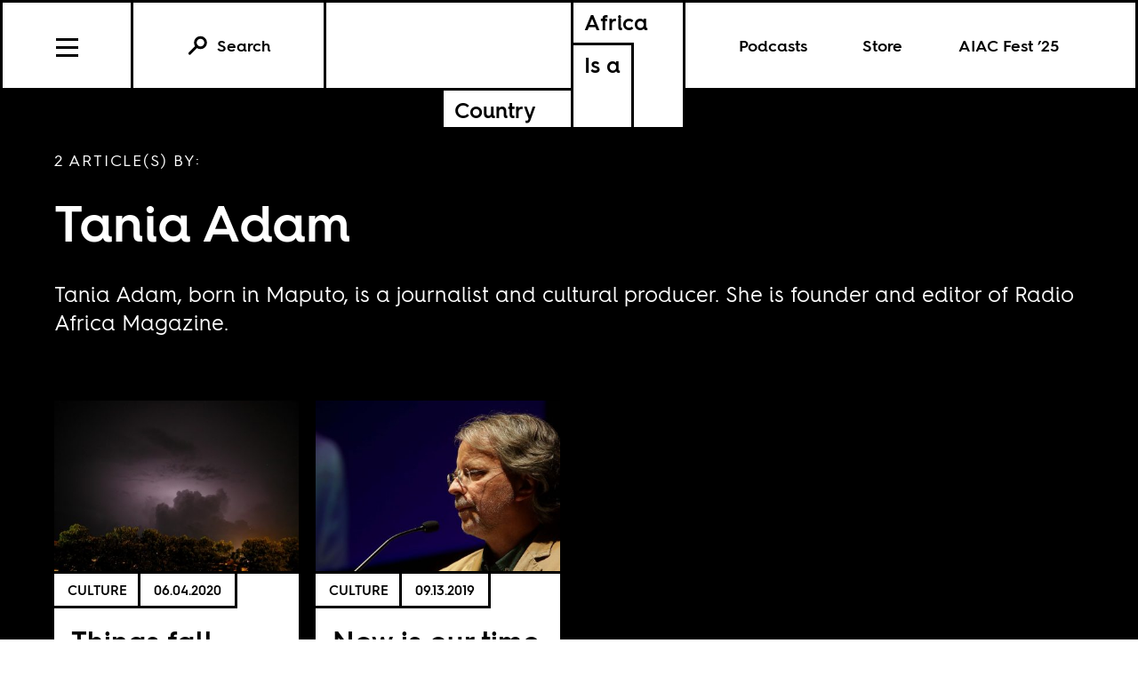

--- FILE ---
content_type: text/html; charset=utf-8
request_url: https://africasacountry.com/author/tania-adam
body_size: 4250
content:
<!DOCTYPE html><html lang="en-US"><head><meta charset="UTF-8" /><title>Tania Adam</title><meta name="description" content="Articles by Tania Adam." /><meta name="twitter:card" content="summary_large_image" /><meta name="twitter:title" content="Tania Adam" /><meta name="twitter:description" content="Articles by Tania Adam." /><meta name="twitter:image" content="https://africasacountry.com/static/img/logo/logo-type.png" /><meta property="og:url" content="https://africasacountry.com/author/tania-adam" /><meta property="og:type" content="website" /><meta property="og:title" content="Tania Adam" /><meta property="og:description" content="Articles by Tania Adam." /><meta property="og:image" content="https://africasacountry.com/static/img/logo/logo-type.png" /><script src="https://www.googletagmanager.com/gtag/js?id=G-FVRMXNK5JR" async></script><script>window.dataLayer = window.dataLayer || []; function gtag(){dataLayer.push(arguments);} gtag('js', new Date());  gtag('config', 'G-FVRMXNK5JR');</script><meta name="viewport" content="width=device-width" /><link type="text/css" rel="stylesheet" href="/static/1767037624/css/main.css"></link><link rel="stylesheet" href="https://fonts.googleapis.com/css?family=Space+Mono:400,700&amp;subset=latin-ext" /><link rel="apple-touch-icon" href="/static/apple-touch-icon.png" /><link type="image/png" rel="icon" href="/static/img/logo/logo-favicon.png" /><link type="application/rss+xml" title="Africa Is a Country - Feed" rel="alternate" href="https://africasacountry.com/feed/" /><script src="https://www.google.com/recaptcha/api.js"></script></head><body><header id="site-header" class="si-hr si-hr--atf prt-x"><div class="si-hr__container"><a href="/" class="si-hr-lo"><h1 class="si-hr-lo__title"><span class="si-hr-lo__box1"><span class="si-hr-lo__box2"><span class="si-hr-lo__text">Africa</span></span><span class="si-hr-lo__box3"><span class="si-hr-lo__text">Is a</span></span></span><span class="si-hr-lo__box4"><span class="si-hr-lo__box5"><span class="si-hr-lo__text">Country</span></span></span></h1></a><ul class="si-hr-lk "><li class="si-hr-lk__item si-hr-lk__item--1" :class="podcast_active ? 'si-hr-lk__item--toggle' : ''"><a v-on:keyup.13="toggle('podcast')" v-bind:class="is_active('podcast', 'on')" tabindex="0" role="button" class="si-hr-lk__link si-hr-lk__link--toggle" @click.stop="toggle('podcast')">Podcasts</a></li><li class="si-hr-lk__item si-hr-lk__item--2"><a href="/store" class="si-hr-lk__link">Store</a></li><li class="si-hr-lk__item si-hr-lk__item--3"><a href="/festival" class="si-hr-lk__link">AIAC Fest ’25</a></li><li class="si-hr-lk__item si-hr-lk__item--4"><a href="/about" class="si-hr-lk__link">About</a></li></ul><ul id="site-nav" class="si-hr-nv"><li class="si-hr-nv__item si-hr-nv__item--menu"><div v-on:keyup-13="toggle('menu')" v-bind:class="is_active('menu', 'on')" tabindex="1" role="button" class="si-hr-nv__toggle si-hr-nv__toggle--menu" @click.stop="toggle('menu')"><span class="si-hr-nv__icon si-hr-nv__icon--menu"></span></div></li><div class="si-hr-nv__item si-hr-nv__item--search"><a v-on:keyup.13="toggle('archive')" v-bind:class="is_active('archive', 'on')" tabindex="0" role="button" class="si-hr-nv__toggle si-hr-nv__toggle--search" @click.stop="toggle('archive')"><svg xmlns="http://www.w3.org/2000/svg" viewBox="0 0 40 40" class="si-hr-nv__icon si-hr-nv__icon--search"><title>Search Icon</title><circle r="9.3" cy="15.21" cx="24.79"></circle><line y2="34.6" y1="21.72" x2="5.4" x1="18.28"></line></svg><p class="si-hr-nv__label">Search</p></a></div><div id="cart" class="si-hr-nv__item si-hr-nv__item--cart"><cart-header backend-cart-number="0"></cart-header></div></ul></div><div id="site-menu"><transition name="fadein"><div v-if="menu_active" v-cloak class="si-hr-mu"><div class="si-hr-mu__container"><ul class="si-hr-mu__list"><li class="si-hr-mu__item"><a href="/newsletter" class="si-hr-mu__link">Newsletter</a></li><li class="si-hr-mu__item"><a href="/festival" class="si-hr-mu__link">AIAC Fest ’25</a></li><li class="si-hr-mu__item"><a href="/store" class="si-hr-mu__link">Store</a></li><li class="si-hr-mu__item"><a href="https://www.givecampus.com/campaigns/58947/donations/new?amt=250.00" class="si-hr-mu__link">Donate</a></li><li class="si-hr-mu__item"><a href="/about" class="si-hr-mu__link">About</a></li><li class="si-hr-mu__item"><a href="/contact" class="si-hr-mu__link">Contact</a></li><li class="si-hr-mu__item"><a href="/blog" class="si-hr-mu__link">Blog View</a></li><li class="si-hr-mu__item"><a href="/projects" class="si-hr-mu__link">Projects</a></li></ul></div></div></transition></div><div id="site-archive"><transition name="fadein"><form v-if="archive_active" v-cloak role="search" method="get" id="search" class="si-hr-se" action="/search"><input type="text" role="searchbox" placeholder="Enter your search and hit return …" name="query" class="si-hr-se__field" /></form></transition></div><div><transition name="fadein"><div v-if="podcast_active" v-cloak class="si-hr-pc"><div class="si-hr-pc__container"><div class="si-hr-pc__item"><a href="https://aiac-talk.captivate.fm/listen" class="si-hr-pc__link">Africa Is a Country Podcast</a></div><div class="si-hr-pc__item"><a href="https://african-five-a-side.captivate.fm/listen" class="si-hr-pc__link">African Five-a-Side Podcast</a></div></div></div></transition></div></header><main class="lg lg-au"><div class="lg__container lg-au__container"><header class="lg__header lg-au__header"><p class="lg__label lg-au__label">2 Article(s) by:</p><h1 class="lg__heading lg-au__heading">Tania Adam</h1><p class="lg__desc lg-au__desc">Tania Adam, born in Maputo, is a journalist and cultural producer. She is founder and editor of Radio Africa Magazine.</p></header><section class="lg__main"><article class="lg-dg__article"><a href="/2020/06/things-fall-apart" class="lg-dg__frame"><img src="https://images.jacobinmag.com/wp-content/uploads/sites/3/2020/06/03151541/Night-sky-420x315.jpg" class="lg-dg__image" /></a><div class="lg-dg__main"><div class="lg-dg__meta"><ul class="lg-dg__taxonomies"><li class="lg-dg__taxonomy"><a href="/category/arts-culture-media">Culture</a></li></ul><time datetime="2020-06-04T00:00:47" class="lg-dg__date">06.04.2020</time></div><div class="lg-dg__content"><h1 class="lg-dg__title"><a href="/2020/06/things-fall-apart" class="lg-dg__link">Things fall apart</a></h1><ul class="lg-dg__authors"><li class="lg-dg__author"><a href="/author/tania-adam" class="lg-dg__author-link">Tania Adam</a></li></ul><p class="lg-dg__summary">Paranoia is my friend since, as Achille Mbembe says, “the pandemic democratizes the power to kill; now we all have the power to kill.”</p></div></div></article><article class="lg-dg__article"><a href="/2019/09/interview-with-mia-cuoto" class="lg-dg__frame"><img src="https://images.jacobinmag.com/wp-content/uploads/sites/3/2019/09/12211834/Mia_Couto_no_Fronteiras_do_Pensamento_Sa%CC%83o_Paulo_2014_14953586868-420x315.jpg" class="lg-dg__image" /></a><div class="lg-dg__main"><div class="lg-dg__meta"><ul class="lg-dg__taxonomies"><li class="lg-dg__taxonomy"><a href="/category/arts-culture-media">Culture</a></li></ul><time datetime="2019-09-13T00:00:59" class="lg-dg__date">09.13.2019</time></div><div class="lg-dg__content"><h1 class="lg-dg__title"><a href="/2019/09/interview-with-mia-cuoto" class="lg-dg__link">Now is our time to tell our own stories</a></h1><ul class="lg-dg__authors"><li class="lg-dg__author"><a href="/author/mia-cuoto" class="lg-dg__author-link">Mia Cuoto</a></li></ul><p class="lg-dg__summary">The celebrated Mozambican writer, Mia Cuoto, argues, among others, that it is essential that governments think in terms of the nation, not its elites.</p></div></div></article></section></div></main><footer class="si-fr prt-x"><section id="mailing-list-signup" class="si-fr-ml"><h1 class="si-fr-ml__heading">Sign Up for Our Mailing List</h1><form v-on:submit.prevent="submit" v-if="state !== 'success'" class="si-fr-ml__form"><div class="si-fr-ml__formbox"><input v-model="email" placeholder="Email Address Here" name="email" class="si-fr-ml__field" /><button class="si-fr-ml__submit"><span>Submit</span></button></div></form><p v-if="state === 'failure'" v-cloak class="si-fr-ml__message si-fr-ml__message--error">{{ message }}</p><p v-if="state === 'success'" v-cloak class="si-fr-ml__message si-fr-ml__message--success">Thanks for signing up!</p></section><div class="si-fr-lo"><a href="/" class="si-fr-lo__container"><h1 class="si-fr-lo__title"><span class="si-fr-lo__box1"><span class="si-fr-lo__box2"><span class="si-fr-lo__text">Africa*</span></span><span class="si-fr-lo__box3"><span class="si-fr-lo__text">Is a</span></span></span><span class="si-fr-lo__box4"><span class="si-fr-lo__box5"><span class="si-fr-lo__text">Country</span></span></span></h1></a><h2 class="si-fr-lo__tagline">*Not the continent with 55 countries</h2></div><ul class="si-fr-mu"><li class="si-fr-mu__item"><a href="/about" class="si-fr-mu__link">About</a></li><li class="si-fr-mu__item"><a href="/contact" class="si-fr-mu__link">Contact</a></li><li class="si-fr-mu__item"><a href="https://www.givecampus.com/campaigns/58947/donations/new?amt=250.00" class="si-fr-mu__link">Donate</a></li><li class="si-fr-mu__item"><a href="/security" class="si-fr-mu__link">Security Policy</a></li><li class="si-fr-mu__item"><b>© 2025</b></li><li class="si-fr-mu__item"><a target="_blank" href="https://creativecommons.org/licenses/by/4.0/"><svg y="0px" xmlns="http://www.w3.org/2000/svg" xml:space="preserve" x="0px" width="64px" viewBox="5.5 -3.5 64 64" version="1.0" id="Layer_1" height="64px" enable-background="new 5.5 -3.5 64 64" class="si-fr-mu__icon"><g><circle r="28.836" fill="#FFFFFF" cy="28.501" cx="37.785"></circle><path d="M37.441-3.5c8.951,0,16.572,3.125,22.857,9.372c3.008,3.009,5.295,6.448,6.857,10.314 c1.561,3.867,2.344,7.971,2.344,12.314c0,4.381-0.773,8.486-2.314,12.313c-1.543,3.828-3.82,7.21-6.828,10.143 c-3.123,3.085-6.666,5.448-10.629,7.086c-3.961,1.638-8.057,2.457-12.285,2.457s-8.276-0.808-12.143-2.429 c-3.866-1.618-7.333-3.961-10.4-7.027c-3.067-3.066-5.4-6.524-7-10.372S5.5,32.767,5.5,28.5c0-4.229,0.809-8.295,2.428-12.2 c1.619-3.905,3.972-7.4,7.057-10.486C21.08-0.394,28.565-3.5,37.441-3.5z M37.557,2.272c-7.314,0-13.467,2.553-18.458,7.657 c-2.515,2.553-4.448,5.419-5.8,8.6c-1.354,3.181-2.029,6.505-2.029,9.972c0,3.429,0.675,6.734,2.029,9.913 c1.353,3.183,3.285,6.021,5.8,8.516c2.514,2.496,5.351,4.399,8.515,5.715c3.161,1.314,6.476,1.971,9.943,1.971 c3.428,0,6.75-0.665,9.973-1.999c3.219-1.335,6.121-3.257,8.713-5.771c4.99-4.876,7.484-10.99,7.484-18.344 c0-3.543-0.648-6.895-1.943-10.057c-1.293-3.162-3.18-5.98-5.654-8.458C50.984,4.844,44.795,2.272,37.557,2.272z M37.156,23.187 l-4.287,2.229c-0.458-0.951-1.019-1.619-1.685-2c-0.667-0.38-1.286-0.571-1.858-0.571c-2.856,0-4.286,1.885-4.286,5.657 c0,1.714,0.362,3.084,1.085,4.113c0.724,1.029,1.791,1.544,3.201,1.544c1.867,0,3.181-0.915,3.944-2.743l3.942,2 c-0.838,1.563-2,2.791-3.486,3.686c-1.484,0.896-3.123,1.343-4.914,1.343c-2.857,0-5.163-0.875-6.915-2.629 c-1.752-1.752-2.628-4.19-2.628-7.313c0-3.048,0.886-5.466,2.657-7.257c1.771-1.79,4.009-2.686,6.715-2.686 C32.604,18.558,35.441,20.101,37.156,23.187z M55.613,23.187l-4.229,2.229c-0.457-0.951-1.02-1.619-1.686-2 c-0.668-0.38-1.307-0.571-1.914-0.571c-2.857,0-4.287,1.885-4.287,5.657c0,1.714,0.363,3.084,1.086,4.113 c0.723,1.029,1.789,1.544,3.201,1.544c1.865,0,3.18-0.915,3.941-2.743l4,2c-0.875,1.563-2.057,2.791-3.541,3.686 c-1.486,0.896-3.105,1.343-4.857,1.343c-2.896,0-5.209-0.875-6.941-2.629c-1.736-1.752-2.602-4.19-2.602-7.313 c0-3.048,0.885-5.466,2.658-7.257c1.77-1.79,4.008-2.686,6.713-2.686C51.117,18.558,53.938,20.101,55.613,23.187z"></path></g></svg></a></li></ul></footer> <script src="https://js.stripe.com/v3/"></script><div id="stripe-key" data-site-key="pk_live_51HkcEBIaeYEi7idLtvDaFG2uef6CdGs3pb8HUWPQtN7lDLK5nLzvNXr0KNrhxVipuU6uAalcUPFEXbtO89E7dHuw00Wgwb61HR"></div><div id="captcha-key" data-site-key="6LfClB0qAAAAAHC1jBXkua6-pDfqyPknoXBwVzji"></div><script type="text/javascript" src="/static/1767037712/js/aiac.js"></script><script src="https://www.google.com/recaptcha/api.js" defer async></script><script defer src="https://static.cloudflareinsights.com/beacon.min.js/vcd15cbe7772f49c399c6a5babf22c1241717689176015" integrity="sha512-ZpsOmlRQV6y907TI0dKBHq9Md29nnaEIPlkf84rnaERnq6zvWvPUqr2ft8M1aS28oN72PdrCzSjY4U6VaAw1EQ==" data-cf-beacon='{"version":"2024.11.0","token":"8cf871ae8b82482f8a57c2699456c4c3","r":1,"server_timing":{"name":{"cfCacheStatus":true,"cfEdge":true,"cfExtPri":true,"cfL4":true,"cfOrigin":true,"cfSpeedBrain":true},"location_startswith":null}}' crossorigin="anonymous"></script>
</body></html>

--- FILE ---
content_type: text/html; charset=utf-8
request_url: https://www.google.com/recaptcha/api2/anchor?ar=1&k=6LfClB0qAAAAAHC1jBXkua6-pDfqyPknoXBwVzji&co=aHR0cHM6Ly9hZnJpY2FzYWNvdW50cnkuY29tOjQ0Mw..&hl=en&v=PoyoqOPhxBO7pBk68S4YbpHZ&size=invisible&anchor-ms=20000&execute-ms=30000&cb=vpfuk9k8fd09
body_size: 48574
content:
<!DOCTYPE HTML><html dir="ltr" lang="en"><head><meta http-equiv="Content-Type" content="text/html; charset=UTF-8">
<meta http-equiv="X-UA-Compatible" content="IE=edge">
<title>reCAPTCHA</title>
<style type="text/css">
/* cyrillic-ext */
@font-face {
  font-family: 'Roboto';
  font-style: normal;
  font-weight: 400;
  font-stretch: 100%;
  src: url(//fonts.gstatic.com/s/roboto/v48/KFO7CnqEu92Fr1ME7kSn66aGLdTylUAMa3GUBHMdazTgWw.woff2) format('woff2');
  unicode-range: U+0460-052F, U+1C80-1C8A, U+20B4, U+2DE0-2DFF, U+A640-A69F, U+FE2E-FE2F;
}
/* cyrillic */
@font-face {
  font-family: 'Roboto';
  font-style: normal;
  font-weight: 400;
  font-stretch: 100%;
  src: url(//fonts.gstatic.com/s/roboto/v48/KFO7CnqEu92Fr1ME7kSn66aGLdTylUAMa3iUBHMdazTgWw.woff2) format('woff2');
  unicode-range: U+0301, U+0400-045F, U+0490-0491, U+04B0-04B1, U+2116;
}
/* greek-ext */
@font-face {
  font-family: 'Roboto';
  font-style: normal;
  font-weight: 400;
  font-stretch: 100%;
  src: url(//fonts.gstatic.com/s/roboto/v48/KFO7CnqEu92Fr1ME7kSn66aGLdTylUAMa3CUBHMdazTgWw.woff2) format('woff2');
  unicode-range: U+1F00-1FFF;
}
/* greek */
@font-face {
  font-family: 'Roboto';
  font-style: normal;
  font-weight: 400;
  font-stretch: 100%;
  src: url(//fonts.gstatic.com/s/roboto/v48/KFO7CnqEu92Fr1ME7kSn66aGLdTylUAMa3-UBHMdazTgWw.woff2) format('woff2');
  unicode-range: U+0370-0377, U+037A-037F, U+0384-038A, U+038C, U+038E-03A1, U+03A3-03FF;
}
/* math */
@font-face {
  font-family: 'Roboto';
  font-style: normal;
  font-weight: 400;
  font-stretch: 100%;
  src: url(//fonts.gstatic.com/s/roboto/v48/KFO7CnqEu92Fr1ME7kSn66aGLdTylUAMawCUBHMdazTgWw.woff2) format('woff2');
  unicode-range: U+0302-0303, U+0305, U+0307-0308, U+0310, U+0312, U+0315, U+031A, U+0326-0327, U+032C, U+032F-0330, U+0332-0333, U+0338, U+033A, U+0346, U+034D, U+0391-03A1, U+03A3-03A9, U+03B1-03C9, U+03D1, U+03D5-03D6, U+03F0-03F1, U+03F4-03F5, U+2016-2017, U+2034-2038, U+203C, U+2040, U+2043, U+2047, U+2050, U+2057, U+205F, U+2070-2071, U+2074-208E, U+2090-209C, U+20D0-20DC, U+20E1, U+20E5-20EF, U+2100-2112, U+2114-2115, U+2117-2121, U+2123-214F, U+2190, U+2192, U+2194-21AE, U+21B0-21E5, U+21F1-21F2, U+21F4-2211, U+2213-2214, U+2216-22FF, U+2308-230B, U+2310, U+2319, U+231C-2321, U+2336-237A, U+237C, U+2395, U+239B-23B7, U+23D0, U+23DC-23E1, U+2474-2475, U+25AF, U+25B3, U+25B7, U+25BD, U+25C1, U+25CA, U+25CC, U+25FB, U+266D-266F, U+27C0-27FF, U+2900-2AFF, U+2B0E-2B11, U+2B30-2B4C, U+2BFE, U+3030, U+FF5B, U+FF5D, U+1D400-1D7FF, U+1EE00-1EEFF;
}
/* symbols */
@font-face {
  font-family: 'Roboto';
  font-style: normal;
  font-weight: 400;
  font-stretch: 100%;
  src: url(//fonts.gstatic.com/s/roboto/v48/KFO7CnqEu92Fr1ME7kSn66aGLdTylUAMaxKUBHMdazTgWw.woff2) format('woff2');
  unicode-range: U+0001-000C, U+000E-001F, U+007F-009F, U+20DD-20E0, U+20E2-20E4, U+2150-218F, U+2190, U+2192, U+2194-2199, U+21AF, U+21E6-21F0, U+21F3, U+2218-2219, U+2299, U+22C4-22C6, U+2300-243F, U+2440-244A, U+2460-24FF, U+25A0-27BF, U+2800-28FF, U+2921-2922, U+2981, U+29BF, U+29EB, U+2B00-2BFF, U+4DC0-4DFF, U+FFF9-FFFB, U+10140-1018E, U+10190-1019C, U+101A0, U+101D0-101FD, U+102E0-102FB, U+10E60-10E7E, U+1D2C0-1D2D3, U+1D2E0-1D37F, U+1F000-1F0FF, U+1F100-1F1AD, U+1F1E6-1F1FF, U+1F30D-1F30F, U+1F315, U+1F31C, U+1F31E, U+1F320-1F32C, U+1F336, U+1F378, U+1F37D, U+1F382, U+1F393-1F39F, U+1F3A7-1F3A8, U+1F3AC-1F3AF, U+1F3C2, U+1F3C4-1F3C6, U+1F3CA-1F3CE, U+1F3D4-1F3E0, U+1F3ED, U+1F3F1-1F3F3, U+1F3F5-1F3F7, U+1F408, U+1F415, U+1F41F, U+1F426, U+1F43F, U+1F441-1F442, U+1F444, U+1F446-1F449, U+1F44C-1F44E, U+1F453, U+1F46A, U+1F47D, U+1F4A3, U+1F4B0, U+1F4B3, U+1F4B9, U+1F4BB, U+1F4BF, U+1F4C8-1F4CB, U+1F4D6, U+1F4DA, U+1F4DF, U+1F4E3-1F4E6, U+1F4EA-1F4ED, U+1F4F7, U+1F4F9-1F4FB, U+1F4FD-1F4FE, U+1F503, U+1F507-1F50B, U+1F50D, U+1F512-1F513, U+1F53E-1F54A, U+1F54F-1F5FA, U+1F610, U+1F650-1F67F, U+1F687, U+1F68D, U+1F691, U+1F694, U+1F698, U+1F6AD, U+1F6B2, U+1F6B9-1F6BA, U+1F6BC, U+1F6C6-1F6CF, U+1F6D3-1F6D7, U+1F6E0-1F6EA, U+1F6F0-1F6F3, U+1F6F7-1F6FC, U+1F700-1F7FF, U+1F800-1F80B, U+1F810-1F847, U+1F850-1F859, U+1F860-1F887, U+1F890-1F8AD, U+1F8B0-1F8BB, U+1F8C0-1F8C1, U+1F900-1F90B, U+1F93B, U+1F946, U+1F984, U+1F996, U+1F9E9, U+1FA00-1FA6F, U+1FA70-1FA7C, U+1FA80-1FA89, U+1FA8F-1FAC6, U+1FACE-1FADC, U+1FADF-1FAE9, U+1FAF0-1FAF8, U+1FB00-1FBFF;
}
/* vietnamese */
@font-face {
  font-family: 'Roboto';
  font-style: normal;
  font-weight: 400;
  font-stretch: 100%;
  src: url(//fonts.gstatic.com/s/roboto/v48/KFO7CnqEu92Fr1ME7kSn66aGLdTylUAMa3OUBHMdazTgWw.woff2) format('woff2');
  unicode-range: U+0102-0103, U+0110-0111, U+0128-0129, U+0168-0169, U+01A0-01A1, U+01AF-01B0, U+0300-0301, U+0303-0304, U+0308-0309, U+0323, U+0329, U+1EA0-1EF9, U+20AB;
}
/* latin-ext */
@font-face {
  font-family: 'Roboto';
  font-style: normal;
  font-weight: 400;
  font-stretch: 100%;
  src: url(//fonts.gstatic.com/s/roboto/v48/KFO7CnqEu92Fr1ME7kSn66aGLdTylUAMa3KUBHMdazTgWw.woff2) format('woff2');
  unicode-range: U+0100-02BA, U+02BD-02C5, U+02C7-02CC, U+02CE-02D7, U+02DD-02FF, U+0304, U+0308, U+0329, U+1D00-1DBF, U+1E00-1E9F, U+1EF2-1EFF, U+2020, U+20A0-20AB, U+20AD-20C0, U+2113, U+2C60-2C7F, U+A720-A7FF;
}
/* latin */
@font-face {
  font-family: 'Roboto';
  font-style: normal;
  font-weight: 400;
  font-stretch: 100%;
  src: url(//fonts.gstatic.com/s/roboto/v48/KFO7CnqEu92Fr1ME7kSn66aGLdTylUAMa3yUBHMdazQ.woff2) format('woff2');
  unicode-range: U+0000-00FF, U+0131, U+0152-0153, U+02BB-02BC, U+02C6, U+02DA, U+02DC, U+0304, U+0308, U+0329, U+2000-206F, U+20AC, U+2122, U+2191, U+2193, U+2212, U+2215, U+FEFF, U+FFFD;
}
/* cyrillic-ext */
@font-face {
  font-family: 'Roboto';
  font-style: normal;
  font-weight: 500;
  font-stretch: 100%;
  src: url(//fonts.gstatic.com/s/roboto/v48/KFO7CnqEu92Fr1ME7kSn66aGLdTylUAMa3GUBHMdazTgWw.woff2) format('woff2');
  unicode-range: U+0460-052F, U+1C80-1C8A, U+20B4, U+2DE0-2DFF, U+A640-A69F, U+FE2E-FE2F;
}
/* cyrillic */
@font-face {
  font-family: 'Roboto';
  font-style: normal;
  font-weight: 500;
  font-stretch: 100%;
  src: url(//fonts.gstatic.com/s/roboto/v48/KFO7CnqEu92Fr1ME7kSn66aGLdTylUAMa3iUBHMdazTgWw.woff2) format('woff2');
  unicode-range: U+0301, U+0400-045F, U+0490-0491, U+04B0-04B1, U+2116;
}
/* greek-ext */
@font-face {
  font-family: 'Roboto';
  font-style: normal;
  font-weight: 500;
  font-stretch: 100%;
  src: url(//fonts.gstatic.com/s/roboto/v48/KFO7CnqEu92Fr1ME7kSn66aGLdTylUAMa3CUBHMdazTgWw.woff2) format('woff2');
  unicode-range: U+1F00-1FFF;
}
/* greek */
@font-face {
  font-family: 'Roboto';
  font-style: normal;
  font-weight: 500;
  font-stretch: 100%;
  src: url(//fonts.gstatic.com/s/roboto/v48/KFO7CnqEu92Fr1ME7kSn66aGLdTylUAMa3-UBHMdazTgWw.woff2) format('woff2');
  unicode-range: U+0370-0377, U+037A-037F, U+0384-038A, U+038C, U+038E-03A1, U+03A3-03FF;
}
/* math */
@font-face {
  font-family: 'Roboto';
  font-style: normal;
  font-weight: 500;
  font-stretch: 100%;
  src: url(//fonts.gstatic.com/s/roboto/v48/KFO7CnqEu92Fr1ME7kSn66aGLdTylUAMawCUBHMdazTgWw.woff2) format('woff2');
  unicode-range: U+0302-0303, U+0305, U+0307-0308, U+0310, U+0312, U+0315, U+031A, U+0326-0327, U+032C, U+032F-0330, U+0332-0333, U+0338, U+033A, U+0346, U+034D, U+0391-03A1, U+03A3-03A9, U+03B1-03C9, U+03D1, U+03D5-03D6, U+03F0-03F1, U+03F4-03F5, U+2016-2017, U+2034-2038, U+203C, U+2040, U+2043, U+2047, U+2050, U+2057, U+205F, U+2070-2071, U+2074-208E, U+2090-209C, U+20D0-20DC, U+20E1, U+20E5-20EF, U+2100-2112, U+2114-2115, U+2117-2121, U+2123-214F, U+2190, U+2192, U+2194-21AE, U+21B0-21E5, U+21F1-21F2, U+21F4-2211, U+2213-2214, U+2216-22FF, U+2308-230B, U+2310, U+2319, U+231C-2321, U+2336-237A, U+237C, U+2395, U+239B-23B7, U+23D0, U+23DC-23E1, U+2474-2475, U+25AF, U+25B3, U+25B7, U+25BD, U+25C1, U+25CA, U+25CC, U+25FB, U+266D-266F, U+27C0-27FF, U+2900-2AFF, U+2B0E-2B11, U+2B30-2B4C, U+2BFE, U+3030, U+FF5B, U+FF5D, U+1D400-1D7FF, U+1EE00-1EEFF;
}
/* symbols */
@font-face {
  font-family: 'Roboto';
  font-style: normal;
  font-weight: 500;
  font-stretch: 100%;
  src: url(//fonts.gstatic.com/s/roboto/v48/KFO7CnqEu92Fr1ME7kSn66aGLdTylUAMaxKUBHMdazTgWw.woff2) format('woff2');
  unicode-range: U+0001-000C, U+000E-001F, U+007F-009F, U+20DD-20E0, U+20E2-20E4, U+2150-218F, U+2190, U+2192, U+2194-2199, U+21AF, U+21E6-21F0, U+21F3, U+2218-2219, U+2299, U+22C4-22C6, U+2300-243F, U+2440-244A, U+2460-24FF, U+25A0-27BF, U+2800-28FF, U+2921-2922, U+2981, U+29BF, U+29EB, U+2B00-2BFF, U+4DC0-4DFF, U+FFF9-FFFB, U+10140-1018E, U+10190-1019C, U+101A0, U+101D0-101FD, U+102E0-102FB, U+10E60-10E7E, U+1D2C0-1D2D3, U+1D2E0-1D37F, U+1F000-1F0FF, U+1F100-1F1AD, U+1F1E6-1F1FF, U+1F30D-1F30F, U+1F315, U+1F31C, U+1F31E, U+1F320-1F32C, U+1F336, U+1F378, U+1F37D, U+1F382, U+1F393-1F39F, U+1F3A7-1F3A8, U+1F3AC-1F3AF, U+1F3C2, U+1F3C4-1F3C6, U+1F3CA-1F3CE, U+1F3D4-1F3E0, U+1F3ED, U+1F3F1-1F3F3, U+1F3F5-1F3F7, U+1F408, U+1F415, U+1F41F, U+1F426, U+1F43F, U+1F441-1F442, U+1F444, U+1F446-1F449, U+1F44C-1F44E, U+1F453, U+1F46A, U+1F47D, U+1F4A3, U+1F4B0, U+1F4B3, U+1F4B9, U+1F4BB, U+1F4BF, U+1F4C8-1F4CB, U+1F4D6, U+1F4DA, U+1F4DF, U+1F4E3-1F4E6, U+1F4EA-1F4ED, U+1F4F7, U+1F4F9-1F4FB, U+1F4FD-1F4FE, U+1F503, U+1F507-1F50B, U+1F50D, U+1F512-1F513, U+1F53E-1F54A, U+1F54F-1F5FA, U+1F610, U+1F650-1F67F, U+1F687, U+1F68D, U+1F691, U+1F694, U+1F698, U+1F6AD, U+1F6B2, U+1F6B9-1F6BA, U+1F6BC, U+1F6C6-1F6CF, U+1F6D3-1F6D7, U+1F6E0-1F6EA, U+1F6F0-1F6F3, U+1F6F7-1F6FC, U+1F700-1F7FF, U+1F800-1F80B, U+1F810-1F847, U+1F850-1F859, U+1F860-1F887, U+1F890-1F8AD, U+1F8B0-1F8BB, U+1F8C0-1F8C1, U+1F900-1F90B, U+1F93B, U+1F946, U+1F984, U+1F996, U+1F9E9, U+1FA00-1FA6F, U+1FA70-1FA7C, U+1FA80-1FA89, U+1FA8F-1FAC6, U+1FACE-1FADC, U+1FADF-1FAE9, U+1FAF0-1FAF8, U+1FB00-1FBFF;
}
/* vietnamese */
@font-face {
  font-family: 'Roboto';
  font-style: normal;
  font-weight: 500;
  font-stretch: 100%;
  src: url(//fonts.gstatic.com/s/roboto/v48/KFO7CnqEu92Fr1ME7kSn66aGLdTylUAMa3OUBHMdazTgWw.woff2) format('woff2');
  unicode-range: U+0102-0103, U+0110-0111, U+0128-0129, U+0168-0169, U+01A0-01A1, U+01AF-01B0, U+0300-0301, U+0303-0304, U+0308-0309, U+0323, U+0329, U+1EA0-1EF9, U+20AB;
}
/* latin-ext */
@font-face {
  font-family: 'Roboto';
  font-style: normal;
  font-weight: 500;
  font-stretch: 100%;
  src: url(//fonts.gstatic.com/s/roboto/v48/KFO7CnqEu92Fr1ME7kSn66aGLdTylUAMa3KUBHMdazTgWw.woff2) format('woff2');
  unicode-range: U+0100-02BA, U+02BD-02C5, U+02C7-02CC, U+02CE-02D7, U+02DD-02FF, U+0304, U+0308, U+0329, U+1D00-1DBF, U+1E00-1E9F, U+1EF2-1EFF, U+2020, U+20A0-20AB, U+20AD-20C0, U+2113, U+2C60-2C7F, U+A720-A7FF;
}
/* latin */
@font-face {
  font-family: 'Roboto';
  font-style: normal;
  font-weight: 500;
  font-stretch: 100%;
  src: url(//fonts.gstatic.com/s/roboto/v48/KFO7CnqEu92Fr1ME7kSn66aGLdTylUAMa3yUBHMdazQ.woff2) format('woff2');
  unicode-range: U+0000-00FF, U+0131, U+0152-0153, U+02BB-02BC, U+02C6, U+02DA, U+02DC, U+0304, U+0308, U+0329, U+2000-206F, U+20AC, U+2122, U+2191, U+2193, U+2212, U+2215, U+FEFF, U+FFFD;
}
/* cyrillic-ext */
@font-face {
  font-family: 'Roboto';
  font-style: normal;
  font-weight: 900;
  font-stretch: 100%;
  src: url(//fonts.gstatic.com/s/roboto/v48/KFO7CnqEu92Fr1ME7kSn66aGLdTylUAMa3GUBHMdazTgWw.woff2) format('woff2');
  unicode-range: U+0460-052F, U+1C80-1C8A, U+20B4, U+2DE0-2DFF, U+A640-A69F, U+FE2E-FE2F;
}
/* cyrillic */
@font-face {
  font-family: 'Roboto';
  font-style: normal;
  font-weight: 900;
  font-stretch: 100%;
  src: url(//fonts.gstatic.com/s/roboto/v48/KFO7CnqEu92Fr1ME7kSn66aGLdTylUAMa3iUBHMdazTgWw.woff2) format('woff2');
  unicode-range: U+0301, U+0400-045F, U+0490-0491, U+04B0-04B1, U+2116;
}
/* greek-ext */
@font-face {
  font-family: 'Roboto';
  font-style: normal;
  font-weight: 900;
  font-stretch: 100%;
  src: url(//fonts.gstatic.com/s/roboto/v48/KFO7CnqEu92Fr1ME7kSn66aGLdTylUAMa3CUBHMdazTgWw.woff2) format('woff2');
  unicode-range: U+1F00-1FFF;
}
/* greek */
@font-face {
  font-family: 'Roboto';
  font-style: normal;
  font-weight: 900;
  font-stretch: 100%;
  src: url(//fonts.gstatic.com/s/roboto/v48/KFO7CnqEu92Fr1ME7kSn66aGLdTylUAMa3-UBHMdazTgWw.woff2) format('woff2');
  unicode-range: U+0370-0377, U+037A-037F, U+0384-038A, U+038C, U+038E-03A1, U+03A3-03FF;
}
/* math */
@font-face {
  font-family: 'Roboto';
  font-style: normal;
  font-weight: 900;
  font-stretch: 100%;
  src: url(//fonts.gstatic.com/s/roboto/v48/KFO7CnqEu92Fr1ME7kSn66aGLdTylUAMawCUBHMdazTgWw.woff2) format('woff2');
  unicode-range: U+0302-0303, U+0305, U+0307-0308, U+0310, U+0312, U+0315, U+031A, U+0326-0327, U+032C, U+032F-0330, U+0332-0333, U+0338, U+033A, U+0346, U+034D, U+0391-03A1, U+03A3-03A9, U+03B1-03C9, U+03D1, U+03D5-03D6, U+03F0-03F1, U+03F4-03F5, U+2016-2017, U+2034-2038, U+203C, U+2040, U+2043, U+2047, U+2050, U+2057, U+205F, U+2070-2071, U+2074-208E, U+2090-209C, U+20D0-20DC, U+20E1, U+20E5-20EF, U+2100-2112, U+2114-2115, U+2117-2121, U+2123-214F, U+2190, U+2192, U+2194-21AE, U+21B0-21E5, U+21F1-21F2, U+21F4-2211, U+2213-2214, U+2216-22FF, U+2308-230B, U+2310, U+2319, U+231C-2321, U+2336-237A, U+237C, U+2395, U+239B-23B7, U+23D0, U+23DC-23E1, U+2474-2475, U+25AF, U+25B3, U+25B7, U+25BD, U+25C1, U+25CA, U+25CC, U+25FB, U+266D-266F, U+27C0-27FF, U+2900-2AFF, U+2B0E-2B11, U+2B30-2B4C, U+2BFE, U+3030, U+FF5B, U+FF5D, U+1D400-1D7FF, U+1EE00-1EEFF;
}
/* symbols */
@font-face {
  font-family: 'Roboto';
  font-style: normal;
  font-weight: 900;
  font-stretch: 100%;
  src: url(//fonts.gstatic.com/s/roboto/v48/KFO7CnqEu92Fr1ME7kSn66aGLdTylUAMaxKUBHMdazTgWw.woff2) format('woff2');
  unicode-range: U+0001-000C, U+000E-001F, U+007F-009F, U+20DD-20E0, U+20E2-20E4, U+2150-218F, U+2190, U+2192, U+2194-2199, U+21AF, U+21E6-21F0, U+21F3, U+2218-2219, U+2299, U+22C4-22C6, U+2300-243F, U+2440-244A, U+2460-24FF, U+25A0-27BF, U+2800-28FF, U+2921-2922, U+2981, U+29BF, U+29EB, U+2B00-2BFF, U+4DC0-4DFF, U+FFF9-FFFB, U+10140-1018E, U+10190-1019C, U+101A0, U+101D0-101FD, U+102E0-102FB, U+10E60-10E7E, U+1D2C0-1D2D3, U+1D2E0-1D37F, U+1F000-1F0FF, U+1F100-1F1AD, U+1F1E6-1F1FF, U+1F30D-1F30F, U+1F315, U+1F31C, U+1F31E, U+1F320-1F32C, U+1F336, U+1F378, U+1F37D, U+1F382, U+1F393-1F39F, U+1F3A7-1F3A8, U+1F3AC-1F3AF, U+1F3C2, U+1F3C4-1F3C6, U+1F3CA-1F3CE, U+1F3D4-1F3E0, U+1F3ED, U+1F3F1-1F3F3, U+1F3F5-1F3F7, U+1F408, U+1F415, U+1F41F, U+1F426, U+1F43F, U+1F441-1F442, U+1F444, U+1F446-1F449, U+1F44C-1F44E, U+1F453, U+1F46A, U+1F47D, U+1F4A3, U+1F4B0, U+1F4B3, U+1F4B9, U+1F4BB, U+1F4BF, U+1F4C8-1F4CB, U+1F4D6, U+1F4DA, U+1F4DF, U+1F4E3-1F4E6, U+1F4EA-1F4ED, U+1F4F7, U+1F4F9-1F4FB, U+1F4FD-1F4FE, U+1F503, U+1F507-1F50B, U+1F50D, U+1F512-1F513, U+1F53E-1F54A, U+1F54F-1F5FA, U+1F610, U+1F650-1F67F, U+1F687, U+1F68D, U+1F691, U+1F694, U+1F698, U+1F6AD, U+1F6B2, U+1F6B9-1F6BA, U+1F6BC, U+1F6C6-1F6CF, U+1F6D3-1F6D7, U+1F6E0-1F6EA, U+1F6F0-1F6F3, U+1F6F7-1F6FC, U+1F700-1F7FF, U+1F800-1F80B, U+1F810-1F847, U+1F850-1F859, U+1F860-1F887, U+1F890-1F8AD, U+1F8B0-1F8BB, U+1F8C0-1F8C1, U+1F900-1F90B, U+1F93B, U+1F946, U+1F984, U+1F996, U+1F9E9, U+1FA00-1FA6F, U+1FA70-1FA7C, U+1FA80-1FA89, U+1FA8F-1FAC6, U+1FACE-1FADC, U+1FADF-1FAE9, U+1FAF0-1FAF8, U+1FB00-1FBFF;
}
/* vietnamese */
@font-face {
  font-family: 'Roboto';
  font-style: normal;
  font-weight: 900;
  font-stretch: 100%;
  src: url(//fonts.gstatic.com/s/roboto/v48/KFO7CnqEu92Fr1ME7kSn66aGLdTylUAMa3OUBHMdazTgWw.woff2) format('woff2');
  unicode-range: U+0102-0103, U+0110-0111, U+0128-0129, U+0168-0169, U+01A0-01A1, U+01AF-01B0, U+0300-0301, U+0303-0304, U+0308-0309, U+0323, U+0329, U+1EA0-1EF9, U+20AB;
}
/* latin-ext */
@font-face {
  font-family: 'Roboto';
  font-style: normal;
  font-weight: 900;
  font-stretch: 100%;
  src: url(//fonts.gstatic.com/s/roboto/v48/KFO7CnqEu92Fr1ME7kSn66aGLdTylUAMa3KUBHMdazTgWw.woff2) format('woff2');
  unicode-range: U+0100-02BA, U+02BD-02C5, U+02C7-02CC, U+02CE-02D7, U+02DD-02FF, U+0304, U+0308, U+0329, U+1D00-1DBF, U+1E00-1E9F, U+1EF2-1EFF, U+2020, U+20A0-20AB, U+20AD-20C0, U+2113, U+2C60-2C7F, U+A720-A7FF;
}
/* latin */
@font-face {
  font-family: 'Roboto';
  font-style: normal;
  font-weight: 900;
  font-stretch: 100%;
  src: url(//fonts.gstatic.com/s/roboto/v48/KFO7CnqEu92Fr1ME7kSn66aGLdTylUAMa3yUBHMdazQ.woff2) format('woff2');
  unicode-range: U+0000-00FF, U+0131, U+0152-0153, U+02BB-02BC, U+02C6, U+02DA, U+02DC, U+0304, U+0308, U+0329, U+2000-206F, U+20AC, U+2122, U+2191, U+2193, U+2212, U+2215, U+FEFF, U+FFFD;
}

</style>
<link rel="stylesheet" type="text/css" href="https://www.gstatic.com/recaptcha/releases/PoyoqOPhxBO7pBk68S4YbpHZ/styles__ltr.css">
<script nonce="cjlwnvgiw_dq1LrrJDVI3g" type="text/javascript">window['__recaptcha_api'] = 'https://www.google.com/recaptcha/api2/';</script>
<script type="text/javascript" src="https://www.gstatic.com/recaptcha/releases/PoyoqOPhxBO7pBk68S4YbpHZ/recaptcha__en.js" nonce="cjlwnvgiw_dq1LrrJDVI3g">
      
    </script></head>
<body><div id="rc-anchor-alert" class="rc-anchor-alert"></div>
<input type="hidden" id="recaptcha-token" value="[base64]">
<script type="text/javascript" nonce="cjlwnvgiw_dq1LrrJDVI3g">
      recaptcha.anchor.Main.init("[\x22ainput\x22,[\x22bgdata\x22,\x22\x22,\[base64]/[base64]/UltIKytdPWE6KGE8MjA0OD9SW0grK109YT4+NnwxOTI6KChhJjY0NTEyKT09NTUyOTYmJnErMTxoLmxlbmd0aCYmKGguY2hhckNvZGVBdChxKzEpJjY0NTEyKT09NTYzMjA/[base64]/MjU1OlI/[base64]/[base64]/[base64]/[base64]/[base64]/[base64]/[base64]/[base64]/[base64]/[base64]\x22,\[base64]\\u003d\x22,\x22azhudUHDsi/DjlfCj8K9wrHCilHDp8OdYcKLZ8O9EhwbwroYNE8LwqsCwq3Cg8OLwrJtR1TDucO5wpvCon/Dt8OlwoJfeMOwwrVuGcOMXC/CuQV5wr1lRkrDkj7CmQ7CoMOtP8KlIW7DrMOrwrLDjkZTw6zCjcOWwpDCgsOnV8KcHUldMcKPw7hoCxzCpVXCnHbDrcOpNXcmwplEegFpUMKmwpXCvsOLa1DCnxI9WCwnOn/DlXYyLDbDjGzDqBpeJl/Cu8OkwqLDqsKIwqjCi3UYw6XCpcKEwpcQN8OqV8Kgw6AFw4RLw6HDtsOFwppYH1NSUcKLWhoCw755wr9Dfil3ew7Cuk7CtcKXwrJfKC8fwr3CkMOYw4ogw6rCh8OMwqgaWsOGTXrDlgQJenLDiEzDvMO/wq0zwpJMKQ57wofCnhd1R1l9csORw4jDhTrDkMOAIcOrFRZMaWDCiGXCrsOyw7DCpSPClcK/JMKUw6cmw6nDjsOIw7xmL8OnFcObw7rCrCVTJwfDjC3Cmm/[base64]/wpFFV8OkwprCuQwrwodRCT5XwpvCimLDmsKtRMOjw6/[base64]/DqsKjJMOMFFFbwp/DtjPCjMOtw5tJw4wLX8OLw7Rgw5hQwrrDtcOZwq8qHlhzw6nDg8KAfsKLci/[base64]/[base64]/CqsKsw5Rtw6hQeW0RWMKywrdrw7AJwo3CugRSw5PCqXg5wq3CtGsAHRYmVj11fwlTw7U2ccKfTsKtTzLDhF7CksK0w7BLEQnDphljwo/DvsOQwqjDvcKfwoLDlcODwqpdw4DCv2vDgMKudMKfw5hNwohew6IMOcOZS1fDvBxuw4TCmcOmSETCmBlDwpsUG8O4w6DCnkzCq8OffQTDuMKjcHDDn8OPMwrCnDbDn0E2SMKXw6IlwrPCkw/[base64]/[base64]/[base64]/ZAIUSMOZGMO4w5zCrsK8SiBgw4bDqxXCmHTCqsOew5vDrwtYwrY4LwfCij/DhMK9wqI9DAY/AjPCgV7DpyfCusKATsKLwrPCkyMMwrHCiMK9Y8K5OcOfwrpIN8OlP2hYOcKDwrAeL35IWMO3w794Sn5Vw73CpXoIw5XCrcKsK8OVTV3DtH0+ZTrDiBxqTMOvZMKfBMOLw6PDkcK0JxkkcMKvUynDqsKPwoF/SlIAacK1TVR/w7LCiMOYZsKUHcKnw4XCnMOBNsKse8KSw4/CusOfwqcWw7XCh0ZyY0QBN8OVBMK0c1bDu8Olw4IFIxIUw4TCqcK2QsK/LnzDr8OjMlIrw4EMa8KeC8K+wrgow5UlFsKew7p3wqZiwpTDmsO6fWoDGsKueHPCnSLCosO9wqsdwo4xwoMZw6jDnsOvw77Cr37DpyvDsMO/bcKTK014TjrCnh3DgcKZNVpUfhJ1JWnDtGgtcUwgw4DDicKhOcKXB1Uvw6LDrFbDsibChMK5w4vCvxASaMOSwqknUcKPXFbCtQ3CnsOewrYgwoLDrDPDucKnfk9cw47DpMK3PMOUAsOewo/[base64]/[base64]/[base64]/CvMOow5jDpAcQwpHCgcOkw7/CnikCbzZcwpXDj2hZwrElLMK3R8OOVBZswqTDvcOASB9iZxnCl8OdRg/DrMOydzNwTQI2w75gKlzDi8Kkb8KTwqpYwqfDnsKGXk/CpzxzdzRIeMKlw6PCj3XCsMOJwp8yVUlMwqxpB8KJccOwwpA8Q1EJXsK3wqQ4FFh9O1HDuiXDoMOxGcODw54aw5x7V8K1w6UlKsOXwqweG2LDk8KQAcOFw4/Ck8Kfwo7DiG3CqcO5w6smXMO6aMOTPyXCqzfDg8K8O3LClsOYNsKaAGbDg8OWJQIzw7jDuMKqDsOBF2nCvgfDtsK6wofDmUkxZnIkwq4JwqQpwo/CtlbDvMKwwrvDtDI3Kww8wroCLik2bTLChMOdC8K1PnhQHyDDlcKOOVvDncK1XGjDn8O2NMOZwo0Fwr4kXD/CusKXw7nCnMOSw6XDhMOOw7zCgcO6wqPCssKVe8OYbVPDrDfCosKTX8OiwrETZzZOEQjDlyg5ek3CiSk8w4kpYW55B8KvwrLDqsO2wpHCj0jDoCHCsndfH8OAI8K/w5paBl3DmWNbw7kpw5/ChjozwrzChnHCjGQZd2/DjS/DgmBIw5YES8KIGcOWCG7DpMO4wr/CnMKzwqfDl8OUPsK0fsO5wpxjwpPDtcKbwowHw6HDv8KWECTCkhcwwpTDng3CsWXCjMKBwpULwoLDoETClTlGB8K+w4nCuMKNB0TCrcKEwqM6w6fDlTvCrcKFL8Oqw7HChsO/wqgVEsObIMOcw5LDjAHCgMOKwo/CoHbDnxYQXcOHQcKee8KBw48mwoHDrCwvOMOww4fDoHUdEsOCwqjDo8OfA8KBw7LChcOEw7ctOW5ewrpULMK/[base64]/CvMKaw57DpnsEP2rChMK9wpxSLlhpTMO8w43CvMONOzsZw6nCtsOBw4zCpsKqwpgbWMOxasOSwo0Uw77DiF1pVQhEN8OBGVPCn8OJdlVSw7HCosKswo1yOTLDsRXCp8K/[base64]/CjG7DtMKsIHEMw5YrAnDCmwFawoXCksOIWMKPQsO8O8Kpw43Cl8KSwrJYw5UuGwLDnUQiTWVsw4BhT8KTwrwJwqPCkhwYOMKOIAVeUsOxwpDDsGRkwp5Ua33CvynDnS7Ci2bDmMKBfMOmwrYnSWM0w7QkwqskwpZfFUzCvsKAHQfDq3obAcKvw7/DpgkAdSzDgGLCkMKdwrMiwosEcSt9eMOCwphFw6Rcw7VwbCAiQMOywp5+w67Dn8OzB8O/VWRSTMOePCNjURbDrcKPIcOHMcOBR8KYw4DCvcOMw6Y2wqIlw6HColZ9bWZfwoDDjsKPwphKw5sHCn81w53DthrDusOwYRrCsMOuw67CuA3CjFjDhcK+BMOpbsOecsKNwpFFwpJUPkLCpcOaYsK2OSRXScKgFMKpw7zCjMOGw7FmbkLCrMOGwodvYsKyw5/[base64]/FR5Iw7BaBSjDpcKkw4t9w40cUcK5w5sKwrDCiMOvw4gyaVs8ezHDmsKrLQzDl8KJw6nCmcOBw7VHI8ONLXVdbxDDqMOVwqxBFnzCocOjwo1ffy5nwpAwHBrDtxfComQfw5/DuUDCv8KQRcKBw5AywpYHWDA1XCVjw4nDnRJPw5XCqwPCjgl+RS7Cv8ORb0HDisOQRsOkwpgTw5/Dgks4wrRBw7pQw7jDtcOqbVzDlMKDw4/[base64]/Dj2A6w5NXARLDnDMIw7jDtcOlOsKqSy07JlfCmijDqMOvwpvDjMK0wrbDmMORw5BYw43CssOtVDs9wokRwrjCunLClMOxw4l4ZcKxw6w2O8K3w6tKw40IIELDg8K0K8OCbMOwwrvDmMO/wr17XH4nw6LDuHxATWLCjcOINQ0zwpPDjMK6wqYTW8K2KmdHQMKUOsO+w7rCrMK1RMOXwqPDj8KQR8K2EMOUHRV5w6I4SR45GMKTe1poaxHCtMK4w7EJd21VNsKtw5vDngEqBCVzAMKaw5HCu8OowoHDh8KUWMOUw7fDq8KtCmbCmMOXw4jCocKIwrcNZcOgwp/[base64]/DisOHD8K8WsKZHGvDvsK4wqJVMcKnGxg+FcO4w7sLwqBXeMK4YMKOwodYwqY9w5rDjsOAZijDkcOIwrgRLDHDkMOXJMODQArCh0rCqsO5SVYXEsKkKsK+WDImUsOpCcOoDsKJdMOBDzUWCm8/[base64]/a3jDtEBSwqTCuzV4Qg7DhA5Cw5DDuEIfwrjCtcO3w5LDnA/CuWzDn3RDOyc2w4vCsg4cwp3DgsO6woXDq38nwq8aNjbCjSFbwo/Dt8OsJXHCksOgUSjCgB7CkMOxw7TCuMK1wr/DnsOIB0zChsOzD28kCMKiwobDoTITRXwtaMKIIcKgYF3DjHvCtMO7czrCpMOzM8O+SMKlwrJ6HsONaMOZSQJ1DsOwwqFEVUzDvcOXfMO/[base64]/[base64]/[base64]/Co8O6OmjCvsKow4Rgw5BEw4jCusKnNHptJsO5C8KCKHPDuCfDl8KlwqodwqxUwpzCmVMnVXPCicKIw7nDoMKiw4fDviB2OEUZw4cLw4nCvgdTPXrCtT3DusKBw4zDqjHDg8OgUj/[base64]/DvmDCrE1qAV4LIsO+w69Iw5R7SQoyw4DDq0/[base64]/Cr1jCo3TCosO0MQXCu8KzRQzDvsO3M8OQa8KkPsKnwprDimzCu8Onwrc4T8KCL8OeRBkUXcK/w5TCk8K/w79Gwq7DtzfDhMOUPjXCg8OgeUZSwofDicKawoE7wpvCm2/Cr8Oew7l1wqLCssK4OcKSw5E8J3kKDXvCnsKrBsKHwo3Cvm/DhcOQwqHCs8OkwovDhTIsfj7CklXCinAIDwVAwqsPc8KdF3Vpw5zCpUnDpVbCi8KKN8Kxwr4lTMO4wojCskTCuilEw5TCjcKnZU0rw4/CtR4zJMKsV1nCmcOKMsOAwpwBwqQKwoIBw4fDqTvDncOlw4wjw7fCj8KQwpRkZyrDhXvCu8OFwoJ7w4nClDrCk8O5wrHDpgdhY8OPwq8iw7pJw5V2UADDiy4rLiDCmsO2w7jCv1lqw7snw6o6w7bCjsODQsOKYV/[base64]/[base64]/[base64]/GR9Ywpk3w55nwrEsKFgKwpvDpcKdDMKXw7nDqiFMwqcdW2k3w67Dg8OBw5sIw4HChgdWw5LCkV92VsKWV8Oyw7zCulduwpTDtQ0tCHDCjh83woMTw7TDiExlwqoKaT/Cv8KQw5vCvE7DhsKcwrxCEcOgM8K/MTsdwqTDnzLCk8OoWx9YRDxofxjCjVs9GFN8wqIDVkEwc8K2w640wojCh8KPw5fDksOzWgI2wojCksOvIkQ8worDsFwUfMKiLVJfbwLDn8Otw7PCrsO/QMOoI1kSwq5eTwPCp8OtRUDCo8OFA8KgXUXCvMKKBTAvO8O5YEfDs8KOf8OMwq7DnTkNwpLDkWt4AMONJsK+HAIUw6/DsDRVwqoNDgdvKHwAPsK0QHwkw6g/w7/Cgw0IUVfCgDzCo8OicgQJw4BBwpdyKMKxEk9lwoPDpMKlw6Aaw7nDv1PDhMOvCDo1CDQ+w7IbdMK/wqDDtgo9w6LChz4SPBPDtMO6w6TCjsOawqo0wrXDqwdTwqLCosO6GsKDwqQSwoPDmB3CusORMHgyOsK1wodLTjIjw58xFmkbDMOGJMOqw5LDt8OpVwtmJmo/[base64]/DmxLDrUHCml/[base64]/KUnCsMOHwrogw5vCoU4MwpHCt8O+w6/Ds8OZYMOEwobDnmAwEMOBwo5PwpsAwoc9CkllR08NP8Krwr/DqcK6PsOawqrCtU9ew7jCt2wQwrVcw6wuw6EGcMO/M8K9wpAFMMOCwqkQYAF4wppyGGlDw5I1AcO8w6rDkirCjcOVwpDCpw/[base64]/[base64]/w4goDsK9W0XCscKMwqVsYlPDnMKOewrDhMKZV8OQwonDhD0/wpTDpGxCw7AKOcORNWjCtWHDui3Cg8KnGMOrwqkBe8OEGMOHLcKcC8KgXB7ClmZbcMKDacKkciEMwpfDpcOUwpwPHcOIYVLDg8OJw4DCg1JucsObwoxqwpMnw6DCg3oCHMKdw7NuAsOGwoAFS21nw5/DosOdMsK7wo/Do8KaHMKpJB3CisOBwpwRw4fDpcKKwrHCqsKeQcOxUTYRw5RKOsKCTsKKdQsnw4Q2LV/CqEJQBAh4w4PCg8OmwrI7w6jCiMO7cEXDtxHCusK1SsKuw6rCvn/CqsOiE8OMPcONRm5hw68hR8KJM8OQKcK5w5XDii/DhMK9wpIyL8OABkTDmGB9w4YbZsO5Gx5pUsOjwqRhWn/CnUjDniDCr1TCsDdYwoZXwp/DmVnCl3k4wpFIwobCrjPDmsKkTEfCrw7CiMOjwpbCo8KJGTjCk8K/w6cZwrTDncKLw6/DnjQTPx8ow7Vqwrt2MD3Ci1wjw4nCssKgVTNaM8Kjw7nCvnM+wpFUZsOGwqI6fXLCsVXDhsOvS8KMCRQJEsOXwrMrwobCg1hkFV4UDiY8wrHDp00dw74ywoFOHUTDsMONwqjCqBoBOsKwDsKBwqA3I3kRwps/IMKsTcKYXG9nHzTCrsKowqDDicKefcO5w63CvSsjw6PDk8KXG8Kcw5VDw5/[base64]/CrMK4w57DtsO6KsK2R8KAHy8owrDCniTCgVXDpw1lw6VzwrnCjMOTw59YC8KZc8O+w4vDgMKmUsKBwrvDm1vChRvCgwnCgUJRw7NbX8Kuw5B5Q30pwqLDtHpLRSLDox/CqcOjRU1xw7XCgn/[base64]/ClFc/[base64]/DrR3DqjU1MSF3E8OPL3HDvXEFw6HCtMOaDsORwrsDGcKtw7LDrMK1woZ0wozDvcOLw6rDoMKcb8KIeGjCjsKQw43CsCLDoDDDl8KywoXDo355wqMxw5BpwrrDksO7UxxFTC/DjMK9Ei7CvsOvw4PDlm5vw6LDlV/[base64]/MlFDwowQw5DChmFgw7tMEhcAJMKVNlDCuMOgwqHDsnrCnxEheVAIOcKDXcO2wqDCuHxYZALCj8OWEsOzfEVoFycrw6rCj2Q8CngswpnDp8Oew7MJwqTDs1QOQBstw4/Dvg0+wpzDrsOSw7AOw7IyCF3CtMOEW8Okw6EECMKxw58GSXDCucOkO8OeGsOIbSnDgHbCkF7CskDCqsKFXMK3PsOMD1TDij7DolXDnMOOworCpsK4w78GCsOew7FHBizDr1fCu1PCq1PDpyEobH3DrcOXw5bCs8Kfwr3DhFBSRi/[base64]/bMKeU359CcKPwrrDplrClBZQwrhJw7LDjMOzwrEoU8OEw4Mww6oDGjwQwpRMBGJEw77DtCjChsOfHMOZNcOHLVU1Z1NjwqXCgMONwpk/bsO+wodiw7sPw6DDv8OADihHFnLCqcODw4HCv0rDgMOAbsKQVcOdRxHDs8KQccO4R8KDbRXDoywJT0fChsOCPcKDw4fDvMK0c8OTwo4XwrEvw77DsF9kRz/CumnDsD8QN8OfecKSccOfPcK0IsKOwqozwoLDuznCl8KAasO6w6HCkWPCsMOIw6oiRFE2w6c5wqLCoyPCqUzDgGMuVcOVOsOmw4xCKMK8w7hvaVTDvUtGwq/DsiXDvlt7VjjDqsOdPcKhPMOkwoctw54DO8OZNnt5wr3DosOVw6XCjcKnKXV/XsOPVsK+w57DicOmBcKlE8KewqJ1YMKxVcOSW8O1E8OBWMKzwoLCsglwwrR/[base64]/w4zDp8K2RcK/PWbDpcKzwqrDqcKwQcOiDcO6w7Abw4UbZgIZw43Dj8O5wrzCnyvDjMKlw5MlwprDnjTCqiBdGcOXwoPDkDdzLU3CmgQ/QsKSJcKoKcKCC1jDmDdLwrPCjcORF27Cg24oWMOFI8Kdwr0/cXjDoi9JwrDCjx5fwp/DgjAcVsKZbMOBBmHClcOJwqPDtQDDsXcBKcOZw7HDusOxJxjCi8K0IcOzw6ICfEfDly4TwpPDilUUwpFhwoVDw7zCr8KDwqvDrisUwpHDnR0lI8KJGj0yWcOFJ3I4wpg8w7BlNnHCigTCu8Ouw5AYw6/DtMKDwpdQw6Nfw5pgwpfCj8OJVsOCECZUMT/DiMKswrEFw7zDmsKvwporYy5KW0Nkw4ZIT8Ohw40qbMKzbShGwqDCnMO7w73DghN6woAvwpDClwzDnAZ6esO/[base64]/JBB7UMOYDkTCosKaw69PwpvDvxd4w6x4wrpJwr9IVUpvYFoRDcONZRHCkFHDp8KEcXRuwovDucOVw4o9wpTDj0kjZQwsw73Cu8OBEMO2HsK2w65BY23CpB/Csm15wppYG8Kkw7TDgMK5BcK5ZHrDqcO2bcKUPcK5ORTCt8Otw4TCrBzDqylbwo0QSsKLwoM6wrTCrMK0NTjCj8K9wroHb0FDwrAZOzZow6Y4ScOnwo/Ds8OKSXYkCgbDjMKqw5fDqk3DrsOZfsKSdVLDiMKuVGvCiAdkAwdWVcKlwrfDmcKAworDnAxBJMKlew3CslEew5Zrw6DCk8KgFilOIsKJRsOfchvDiSvDo8OeCVNeQVEfwqTDmlzDjlLCtjTDq8KgG8O4DsOdwpzCvsO3D352wrjCucOqOgFHw6TDmcOiwrfDsMO/ZsK4fmtdw7kHwoscwpLCncO/wrgPIVjCm8KNwqVWeShzwrV3LsK/[base64]/CsF3DsMO+w7rDtsKXKMO8UnxpwqTDhGUjTcKhwq0Ew61Gw5JIGSsDacKmw5B3NHdsw7hIwpXDmlEQZsOMeyxXCm7CmATCvQxYwr9mwpbDt8OxBMKnVGxVc8OnPMOkwpUCwqo+LRzDkxR4McKFbm/CtDTDgcOHwrc7asKdQcOBw4Fqw4hpwqzDjCpCw4oJwpNvR8OaCAYpw4DCj8KNKjvDisO8wohAwrdWwpsucFrCi0vDo3DDqgYhNA5kccK4bsK0w4EJITnDtMKrw4jChMKfDEjDrBDCjMKqPMOePl7DnMKAwp4tw4U6w7bDnHoJw6rCiw/Co8OxwrNoJ0JYw78twr3DrsOyfTjDkx7CtcK1SsOFUXB2w7PDvjzChx0PQsKmw51RX8OiX1NowoVIf8O7dMKMe8OAV2E7wpl2wqzDtcO/wqHDmMOgwrZewqDDgsKNB8O/QcONJ1HCoX3DqEXCtHIFwqTDsMOLw5MjwpnCvMKIDMOMwq5sw6fCvsKmwrfDsMKUwp/DuHbCky7Cm1NaLMK7V8O7KTtrw5QPwrV5wr7Cv8O/OWLDqmRBFMKPOFvDiQJQOcOHwprCo8K5wp/CkMKCHkPDu8Knw4gGw5bDogDDqygvwovDlmxmwqbCgsOlQ8ONwprDjMKECDQ5wqHComUXDcOzwqkkQ8OCw7Q+VW5VKsOHccKjSGbDnC12wqFzw4/DvMKJwoAqZ8Odw6PCr8OowrzDtXDDnh9CwrvCjMKGwrPCnMOYUMKDwqN4CldPLsOUw6PCjH8BMizDvsKkXnVGwrbDvhBdwqx0SMKgFMKaZsOAfy4iGMOaw4XCgmE8w7oqEMKvw6ITfVbCk8OWwp/Cs8OoY8OHMHDDvzRTwp8Kw5FTFTvCrcKKM8Osw7UoWsOoTVHCicO9wqfDnlN6wr98esKUw6lMQMK/[base64]/CpMK4NMKywppnwqBpeVt9aHNkw68aw7rDiF3Cl8Oqwq3CvsK1wozDmMKwXWxxHhQbMmhZAV7DkcKQwqElw4NVesKfTsOVwp3Cn8OSBMOnwqnCjSoWF8OhUk3CqUR/w53CvgbDqDo/[base64]/Dg8OZw79Hw7bDqMOowphMLHAdw6rDgcO1YUTDsMO+YcOXwr8mfMOYXVF5YTjDo8KXZMKAwp/CsMOfZ23CrX3Dl3vCg2F8Z8OsKsOGwrXCnsOlw7Idwp5RTl5MDsKewo1CH8OMVS3CocOzVUTDiWoBBXkDMwnCsMO5wpEPMA7Cr8KgRRjDuCHClsKhw51bEMKMwoDCp8KuM8O2E1/ClMKwwp0Zw57CpMK9w4zCjX7Cug1xw7cIwo4iw4PCpcK0woXDhMOqT8KOMcO0w4RuwrvDgcKmwoNLw7HCoyNYGcKYFsOmSlfCrsOkPHzCl8K1w7Arw5wkw4Y1KcKQcMK7w4svw7jCiVrDlcKvwqnCqMOqMDcDw4QJUcKdMMK/VMKZTMOKSyLDuRUxw6nDmcOYwrzColFKYsKRaGssc8OKw7khwrx/On/DjgZzwr5uw6rCnMKYwqpVEcOiw7zCucO9IDzCtMKbw6NPw6dAw6NDY8KIw4kwwoBTG17CuAjCkMOIw54Zw7xjwp/CjsKfIcKYfxTCpcOEAMO+fkHCkMKMUyvDqHUDaD/DslzDvGksHMO5F8Kdw77DicKmesOpwr8Pw6VdSmtWw5Ymw5bDpcK2ZMKZwollwo0vD8OAwr3Ch8Kzw6o8F8Kowrlhwp/CkB/CoMOnwp3DhsKDwp16KsOeQsKTwqnDqz7Ch8KywrQtMwUWSkTCssK/YnY2IsKkCnLCicONwqbDsT8lw4LDglTCsnbCh11lM8KWwrfCnF9bwq3CiwZswp3ClGHCucKWDGYkwojCjcKWw4zDgnrCvMO9BMOyQAEtSwZ2c8OKwp3CkU1sSzrDnsOwwpjCtsK5bsKHw79YXD/[base64]/[base64]/DrMOvFFfDoMO9AQlxw6tHTiw9wq5bwpImOcOCwo0ow6TCv8O4wqUDPmPCq1BtOVbDllPDpsONw67Do8OJMsOCwr7Ds1pvw4dXY8Ksw6xvPV3CvsKcfsKGw64nwqV0R3U3FcOTw6vDucOpSsKXJMOvw4LClgYCw7HCoMK2EcKUMFLDuUYJwrrDm8KHwqvChMKsw6c/[base64]/DjMOIScO3woTChsOXwoZeLzrDt8O8AMOmwo/CocKCAcKhUDBhZU/[base64]/[base64]/Do0fCuljCr8OHwpnDrcOMG8KWAQ0XwrDDljlwR8KFw6nCjVcxJUPCnD98wr5TNcK1BzrDvsO3FMKkSRBSVCcbF8O7DwLCs8O4w5AhFGccwrXCjHVuwr3DgcOGSDg0bz1Rw5d1woXClsOAw6nClQLDrsOZG8OmwpPCphXDnWnDpF1NdMOXWy3Dn8K4UsOFwpVNwp/Ciz/CsMO/wpN/w4pxwqHCgTwrYMKUJ1kgwpxBw4FCwo/CjCxxRcKRw4gcwrHDv8Obw6LClzELHHHDoMKqwrp/[base64]/DpMOjcsKyCMOEwo0ATcOsWis8MExjeGDDmizDsMKOcsKrw4XCjMKhTSnCjcK/ERnDssK6Ew0YGsKeMcO3woDDuwzDgsOtw7zCpsOPw4jDpXV+dwwgwpErchPDk8KFw6sEw4c7w7IVwrvDssO4dCA/w4J0w5HCrmrDosO/MMK5V8Kkw73DnsK+YwMww5YebEgPOsKRw7PCnQDDtMK+wo0gCsKJATNkw53Cp1HCuSjCrGbDl8Ofwr1hSsOGwqHCtcKsfsKPwqdGw7HCl2/DuMOgcsKIwo4mwr1uT0s+woPCjMKcbERAwqZJw6DCi1hFw5EKFjEww5M8w7XDucOHJWAwRBLDlcKbwrxJfsKAwozDm8OeLMKnPsOtBsKueBrCi8KuwpjDu8OSKFAgPFDDgnpBw5DCiDbDrMKkKMO0UsK+ck98DMKAwoPDssOnw7FeJsORfMK6YcK6C8KxwrIdwoAgw7/DlVRQwqnCk01NwonDtShzw5LCkWh3UCZBXsKvwqIgWMOOesOaVsOEXsO4Titzwrp/ChDDmMOewq/DlD3ChmwLw7B9CcO5LMK6wrPDtilvQMOUw4zCkBxwwpvCp8OewqAqw6XCjMKcTBnCqsOSS1MKw63CscK3w4o/w5ECw6/Dk0RVwoTDg3taw5PCu8OXGcKCwpgndsKOwq54w5APw4DDnMOew6duPsOHw47CnsKPw7J/wrzCjcOFw6rDlTPCsG0NMSDCnhsVWzwBA8OIXMOqw44xwqVnw7DDsR0uw6c0wrDDmhPCgsKTwrnDvMOoDcOsw6BIwoFKCmJ9NcOuw4wtw6rDosOYwrPChkbDu8O5F2YdQsKdIypoXygaVh3DlhcNw6HDk0opBMKCMcO9w57CjX/Cl0Aaw5AMYcOtNSxQw6F2EgXDjMO2w5E0wo8CWwfDhW4FLMKQw41YX8O7KHzDr8KDwpHDi3nDuMOewpoPw4lIAcK6c8K8w5rCqMK1WgDDn8KLw7XCgcOkDgrCk0/DtyFXwqQxwoLChsOld2rDlSjCh8O4AyXDgsO9wq5aMsOPw6omwpAnSE98C8KQJX/Ct8O+w6Ncw6rCrcKLw44iBwXCmWnCoRR9w5EIw7ctMwQgw5lfeCnCggYCw7jDm8KIUhQIwollw5R0wpHDvALCnyPCisOAw5PDl8KuLylmNMKxwqvDrzDDuWo6GcOTWcOBw7oPCsOPwpfClcKGwpbDtMOtVCdDbxDDl3/Dr8OlwoXCp1Ymw5DDksKdGGXDhMKGXcOxEcOJwqnDuQvCtmNFS3fCtWUxw4nCvnJvYcKMHMKncSfDskHCkkcpbMO5EsOAwp/Cm2oPw6zCscKmw4VPIg7DqW4zBBrDs0kKwrbDtSXCi2DCo3Rfwqw5w7PCtUt1Y3kSX8OxJ3ZwNMOww4E2w6QMw5ENw4E2VD/CnxVMJ8KfacKDwrjDrcO7w6TCiRQ6CsOfwqMgTsO0VV8rHAtlwqkuwrxGwp3DrMK1JsOSw5HDvcOWYBFKF3LDhMKswpkSw7s7wpjDsDfDm8KWwpMrw6bCpCfCr8KfDSI9eWXDncOrDw5Kw7HCv1HCmsOawqM3EQUIwpYVE8K/bMOWw6VWwr8WGcO4w5/[base64]/DnUFYw7wrw7fDqnEKCcO/[base64]/NT3DkcKQwpQjYcOHwrnDvsOww4DCs8OlwrTCiDDChl7Du8K5YV/CrcO2ZB3DvcORwqvCq3rCmsKEHSLDqcKeYcKdwoHCswrDjx1Hw54rFkrDhMOoAsKmdcORX8OSUcKrwrIpWEHCiznDgMKHKMKPw7bDkBXCmWMnw73CtcOxwoDCtcKDZS/CmcOMw4kXDDXCmcKxYnw1VzXDusK/Ths8Q8K7A8KeQMKtw6PCt8OLR8OzX8ObwoU4eVTCucK/[base64]/[base64]/w73DgcK5w6UFEGkiU8KMcw/DjMO5ZknDjsKeSsK8dGfDnSsoc8KUw7HCg3DDs8OzT3wSwp4iwooewqBqPloUw7RNw4TDkHZ5BsOWO8KOwoVZU2I3GVPCgxwmw4PDmWPDncKtYkfDtcOfG8Osw4/[base64]/DmcKTw5h5Sw8mw4TCkjMGw6BIXyESwp/DocKrw5nCtsK1wowtw4fCuREewrnCs8KHHMOvw59OasKYBhPCuyPCtcOpw5/Dv11TRMKow5IETy0PdGbDgcOdRVPChsKdwoNIwpwMVEHCkyg3wpPCqsKNwrfCqsO+w7xgWn4dL2M/[base64]/CssOGw6zCoUvDlgTDlcK+wpdlwr3CgyZgwo7CmSzDvsKOw43DlUgiwpsww7Nlw63Dm1/[base64]/w5TCglbDlcKRwoUNdVwrKE0uwqnDm8OIZHbDnC0ZSMOGwql+w6E6w6pFI23ChMKKFlLCqMKnC8OBw5DCqTlGw6nCjVNFwoIywpnDiSvCncOpwpt7SsKRwp3Cq8KKw5rCvsKFw5l9FwfCoyReT8OYwo7ClcKewrfDhsKew77CpMKbDcOgG0DCjMOaw78/UG4vBMOTbizCq8OawrHCrcOMXcKFw6/DkD7DhsKmwofDvnclw4/CvMKpYcObacOHBycrL8OwdTZxMT/DpWp1w6YEIgd1DMOxw4TDuV/DjnbDsMOLK8OmZsOAwrnCm8O3wpXCpjRKw5R/w65vYl8WwrTDicOtIkIRVMKOwpxJZMO0w5DCt3/ChcKYEcOUK8K3C8OLRsOFw4dKwrJzw7c6w4g/wpwUWi7DhTDCrX4fw686w5gBIi/[base64]/[base64]/w67DiMKhN8KNbcOAXSrDrMK8w6kJKEjCqMOCMFnDojTDiUTCozYtVTXCjyTDu2tPBmRxDcOgTsOBw6pUYHbCrwVTVMKeXg4HwpUVw6zCqcKDKMKYw6/Ct8K7wqMhw64AZ8OBGUPDgsKfVsKmwoXCnAzCg8O7w6AMGMO8CizCqcOSJCJQEMOtw4LCpRjDmsO8OEAgwr/DjnTCsMOxwr7Dg8KoIhTDusKFwobCjk3DpWQmw6zDnsKpwoQAwo4nwrrChMO+wqDDkUbCh8Kjw4PDqy9wwrZ4wqIOwpzDi8KScMKyw5EpJMOuesKcaTzCm8K/wrsUw5LCqz7CsDU9UB3CkBlWwp/DgA8LTCjCmibCusOOR8OOwo4VbBrDpMKNLywNw6/CoMO+w4rCh8KqZsOhwqNEKmPCkMOdSFMnw7bCom7DkMKnwqLDnWrCkzPCrMKvUVVVNMKSw7VeCUnDgcK/wr44R33CsMKvSsKFAAIQJsK/aQ8VP8KLUMKrIX0Na8Krw4LDvMKpFcKnNgEFw6DDvSEKw4HDlRHDnsKfw7sxDlzChcKrasKpL8OnccK7FCxzw7M3w67CtCDCmcOdEW3Dt8Ktwo7DhcOuIMKhDW09F8KZw53Dvwc9HVAmwq/DncOJIcOiI0JBJ8O3wqvDncKKw5dRw5LDtMKhCCzDh2YmfDF8YcOPw6Z1wo3DoVrDosKXCcOYXMOfRk1kwrd4dD5GdHFZwrMbw7zDtsKCAMKfwpTDoFrClcOQCMO+w5Z/w61fw40kUGlwQT/DkCczd8KlwrBPVhfCl8OeOE4bwq5RdsKVCsOuOXA9w4cBP8O5w4vCusKcMzvCj8OEFlw1w4gMcwFDdMKMwofClGxjE8O8w7bCqMKbwofDtC3CqMOlwo/DjsO3IMOkw5/DkMKaFsKMw6TCtcO1w7M5RsKrwpwVw53CqBRowqgIw4UDw5MdbAfDrh9Fw4tNS8O/eMKcdsKhwrM5TsKGfsO2w53Ct8OfbcK7w4fCj045ai/CiU3DpRPDk8KrwpdMw6QYw4QuTsKxw6hPwoV9TH/DlsOnw6LChsK9wqnDs8Kaw7bCmm7CrsO2w7hOw49pw7jDmmLChQ/Coh5QZcOyw4JJw77DtBfCvmfCnzd2IB3DnxnDpWIswo4PX2TDq8Ouw7nDssKiwqBLGMK9DsK1BcKAeMKXw49lwoM/IcKIw4IJwoDCrXceOsOrZMOKIcO6JDnCpsKTDT/CvsO0wpjCp0fDuXUyZMKzwrbCtRRBLzx7w7vChcOOwq97w5A+wo/DgyVtw7HCkMO9woIER27Cl8K1C3VfKy/DjcOOw4M8w4dXKcOXTm7CgnwkZ8Klw7zClWtVOV8gw63Cix9Wwok1wqDCvW3DmUdHNcKYSnTCqcKHwo4RRQ/DuAXCrxAOwpnDlsKVa8OjwpBgw6jCqsKSBlIMEsONw7TCmsKgbsOWNznDl3soYcKaw5nCjzBcw7wOwqMbVW/DgMOcHjnCukRmUcO8w6o4RHLDpFnCl8Kxw7XDojPClsOxw7duw7zCnldCB2lKOFpywoIEw6jChzvCiy/[base64]/wrPDuSTCm3pHw6fDsEfDvlrCtMKDw4IJH8Oya8KZw5jDksONa3ouwoTDq8OuCjkXUMO3TxXDoh5Vw6jDq25GesOPwo4WFXDDoXltw7XDuMO6wo8dwpJqwqDDocOQwrNVBWXChwdswrp7w5/CtsO3acKqw4DDusKPD1ZTwpsjBsKOXBrDm0gsaxfCm8K6UQfDn8Ovw6DCih9iwrrCh8OvwrQfw4fCuMOaw4HDssKtBMKwYGRlTsKowoY1WVTClMK+wpXCrWXDmMOVworCgMKMS2h8Qx7CqRDDicKCWQDDpybDmlbDtsOWw4RfwoZuw6/CpMKewp7CnMKBYHvDusKgw5VdJiA3w5g9KsOVasKTKsOfw5FJw7XDucKaw6RYVMKmwoTDkiIhwqXDnsOcRsKXwqk7cMOwM8KTAsKqYMO7w5rDunrCuMK7OMK7SBrCuCPDgVE3wqVrw4LDrFDDvXLCq8KVfMKuXx3Dg8KkPsKIb8KPaAbChsKswqHDkmMIMMOZTcO/w5vDtDbCiMOnwrXCiMOEXsKlw4bDpcO0w7/Dkks7JMKlLMOWBFxNcsOER3nDozDDl8OZXsKPW8OuwpXDkcKqMhrCpcK+wrbCnWFKw67CkHMwVMOYfCBZwpXDiQXDucKnw7zCpcOkwrY1KcOCw6HCmsKoDsOGwqIfwoDDisKywqLChMOtPiI6wqJELXTDvHzCnmvDnBTDiB3DrcOkf1MSw7DDsS/DgxgWNAXCmcOeSMOGwr3Cs8OkNcOLw63CvcKuw5FNcUsJS1IrfQ8ow5LDosObwqnCrDAvVBcawo/[base64]/Dv8OjLHlbTsKLw6xVL0tSwrYlAsK7RcK/w65SXcK1CD0CWcK9GMKkw5zCosO3wp0oLMK6IwzCk8ORNkXCtcKYw7jDsW/CssOfcnRZL8K0w7DDn3UNw6LCp8OATsOUwoJcDMK0QG7Co8KPwo3CpSHCgB0/wpkuO31QwqrChzNhw6FowqHCpcKGw7nDjcKhGmoQw5JcwoRBRMKDWGvDmhLCqjQdw4HCpMKhWcKbTEIWwrRXwp7Dvx1TVEIZBTAOwr/[base64]/wq1qw5QEA8O3QcO8wrkMfUc3ZcOUw4kUEsKXw7zDvsKBUcKbSsKTwr/DrVhzHTEJw4ZoVVjDmgPDgW5VwrHDtGhOdMO/w7jDlMORwr54w4bCi21wEMKTf8OGwqFWw5DCosOAwobCl8Kmw6fDscKfZnDCiCAkYMK/[base64]\\u003d\\u003d\x22],null,[\x22conf\x22,null,\x226LfClB0qAAAAAHC1jBXkua6-pDfqyPknoXBwVzji\x22,0,null,null,null,1,[16,21,125,63,73,95,87,41,43,42,83,102,105,109,121],[1017145,478],0,null,null,null,null,0,null,0,null,700,1,null,0,\[base64]/76lBhmnigkZhAoZnOKMAhk\\u003d\x22,0,0,null,null,1,null,0,0,null,null,null,0],\x22https://africasacountry.com:443\x22,null,[3,1,1],null,null,null,1,3600,[\x22https://www.google.com/intl/en/policies/privacy/\x22,\x22https://www.google.com/intl/en/policies/terms/\x22],\x22TE8BgdYxaAtYmKnW1fZhXRW0wrnkDY/fbQhC7h5hF7k\\u003d\x22,1,0,null,1,1768629630276,0,0,[89,14,242,188],null,[106],\x22RC-Gv7C_1aqU75ktA\x22,null,null,null,null,null,\x220dAFcWeA6BcQc9EaITB-f59wWClqC0h_Kx7bFDbEEhxUIP38wYd2qZFglziZ3RNLIM-t2rp0RsjIHV9gKtfpo6dN46YnP8b0DKoQ\x22,1768712430175]");
    </script></body></html>